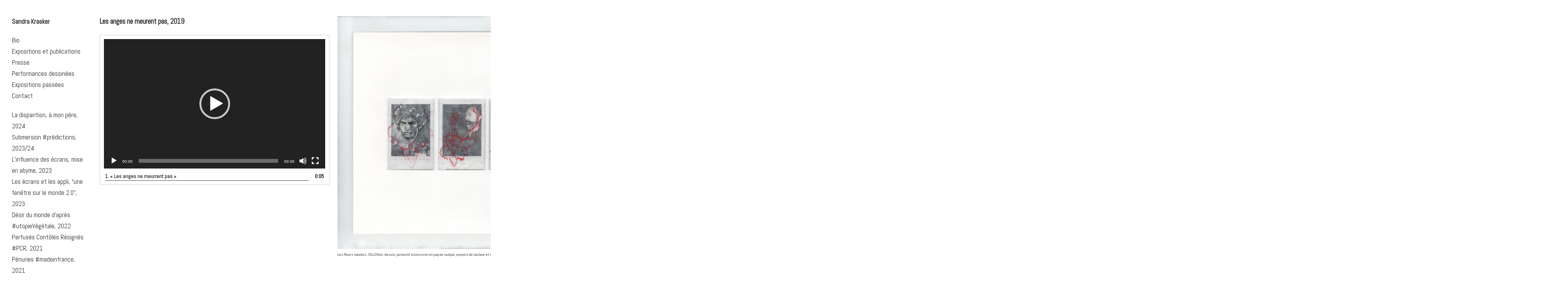

--- FILE ---
content_type: text/html; charset=UTF-8
request_url: http://sandrakrasker.com/les-anges-ne-meurent-pas-2019
body_size: 7454
content:
<!DOCTYPE html>
<!--[if IE 7]>
<html class="ie ie7" lang="fr-FR">
<![endif]-->
<!--[if IE 8]>
<html class="ie ie8" lang="fr-FR">
<![endif]-->
<!--[if !(IE 7) | !(IE 8) ]><!-->
<html lang="fr-FR">
<!--<![endif]-->
<head>
	<link href='https://fonts.googleapis.com/css?family=Abel' rel='stylesheet' type='text/css'>
	<meta charset="UTF-8">
	<meta name="viewport" content="width=device-width">
	<title>Les anges ne meurent pas, 2019 • Sandra Krasker</title>
	<link rel="profile" href="http://gmpg.org/xfn/11">
	<link rel="pingback" href="http://sandrakrasker.com/xmlrpc.php">
	<link rel="shortcut icon" href="http://sandrakrasker.com/wp-content/themes/expositio/favicon.png" />
	<!--[if lt IE 9]>
	<script src="http://sandrakrasker.com/wp-content/themes/expositio/js/html5.js"></script>
	<![endif]-->
			<script type="text/javascript">
		<!--
			if (top.location != self.location) {
				top.location = self.location.href
			}
		//-->
		</script>
<link rel='dns-prefetch' href='//fonts.googleapis.com' />
<link rel='dns-prefetch' href='//s.w.org' />
<link rel="alternate" type="application/rss+xml" title="Sandra Krasker &raquo; Flux" href="http://sandrakrasker.com/feed" />
<link rel="alternate" type="application/rss+xml" title="Sandra Krasker &raquo; Flux des commentaires" href="http://sandrakrasker.com/comments/feed" />
		<script type="text/javascript">
			window._wpemojiSettings = {"baseUrl":"https:\/\/s.w.org\/images\/core\/emoji\/11.2.0\/72x72\/","ext":".png","svgUrl":"https:\/\/s.w.org\/images\/core\/emoji\/11.2.0\/svg\/","svgExt":".svg","source":{"concatemoji":"http:\/\/sandrakrasker.com\/wp-includes\/js\/wp-emoji-release.min.js?ver=5.1.21"}};
			!function(e,a,t){var n,r,o,i=a.createElement("canvas"),p=i.getContext&&i.getContext("2d");function s(e,t){var a=String.fromCharCode;p.clearRect(0,0,i.width,i.height),p.fillText(a.apply(this,e),0,0);e=i.toDataURL();return p.clearRect(0,0,i.width,i.height),p.fillText(a.apply(this,t),0,0),e===i.toDataURL()}function c(e){var t=a.createElement("script");t.src=e,t.defer=t.type="text/javascript",a.getElementsByTagName("head")[0].appendChild(t)}for(o=Array("flag","emoji"),t.supports={everything:!0,everythingExceptFlag:!0},r=0;r<o.length;r++)t.supports[o[r]]=function(e){if(!p||!p.fillText)return!1;switch(p.textBaseline="top",p.font="600 32px Arial",e){case"flag":return s([55356,56826,55356,56819],[55356,56826,8203,55356,56819])?!1:!s([55356,57332,56128,56423,56128,56418,56128,56421,56128,56430,56128,56423,56128,56447],[55356,57332,8203,56128,56423,8203,56128,56418,8203,56128,56421,8203,56128,56430,8203,56128,56423,8203,56128,56447]);case"emoji":return!s([55358,56760,9792,65039],[55358,56760,8203,9792,65039])}return!1}(o[r]),t.supports.everything=t.supports.everything&&t.supports[o[r]],"flag"!==o[r]&&(t.supports.everythingExceptFlag=t.supports.everythingExceptFlag&&t.supports[o[r]]);t.supports.everythingExceptFlag=t.supports.everythingExceptFlag&&!t.supports.flag,t.DOMReady=!1,t.readyCallback=function(){t.DOMReady=!0},t.supports.everything||(n=function(){t.readyCallback()},a.addEventListener?(a.addEventListener("DOMContentLoaded",n,!1),e.addEventListener("load",n,!1)):(e.attachEvent("onload",n),a.attachEvent("onreadystatechange",function(){"complete"===a.readyState&&t.readyCallback()})),(n=t.source||{}).concatemoji?c(n.concatemoji):n.wpemoji&&n.twemoji&&(c(n.twemoji),c(n.wpemoji)))}(window,document,window._wpemojiSettings);
		</script>
		<style type="text/css">
img.wp-smiley,
img.emoji {
	display: inline !important;
	border: none !important;
	box-shadow: none !important;
	height: 1em !important;
	width: 1em !important;
	margin: 0 .07em !important;
	vertical-align: -0.1em !important;
	background: none !important;
	padding: 0 !important;
}
</style>
	<link rel='stylesheet' id='shadowbox-css-css'  href='http://sandrakrasker.com/wp-content/uploads/shadowbox-js/src/shadowbox.css?ver=3.0.3' type='text/css' media='screen' />
<link rel='stylesheet' id='shadowbox-extras-css'  href='http://sandrakrasker.com/wp-content/plugins/shadowbox-js/css/extras.css?ver=3.0.3.10' type='text/css' media='screen' />
<link rel='stylesheet' id='wp-block-library-css'  href='http://sandrakrasker.com/wp-includes/css/dist/block-library/style.min.css?ver=5.1.21' type='text/css' media='all' />
<link rel='stylesheet' id='expositio-font-css'  href='//fonts.googleapis.com/css?family=Lusitana%3A400%2C700' type='text/css' media='all' />
<link rel='stylesheet' id='expositio-style-css'  href='http://sandrakrasker.com/wp-content/themes/expositio/style.css?ver=5.1.21' type='text/css' media='all' />
<script type='text/javascript' src='http://sandrakrasker.com/wp-includes/js/jquery/jquery.js?ver=1.12.4'></script>
<script type='text/javascript' src='http://sandrakrasker.com/wp-includes/js/jquery/jquery-migrate.min.js?ver=1.4.1'></script>
<link rel='https://api.w.org/' href='http://sandrakrasker.com/wp-json/' />
<link rel="EditURI" type="application/rsd+xml" title="RSD" href="http://sandrakrasker.com/xmlrpc.php?rsd" />
<link rel="wlwmanifest" type="application/wlwmanifest+xml" href="http://sandrakrasker.com/wp-includes/wlwmanifest.xml" /> 
<meta name="generator" content="WordPress 5.1.21" />
<link rel="canonical" href="http://sandrakrasker.com/les-anges-ne-meurent-pas-2019" />
<link rel='shortlink' href='http://sandrakrasker.com/?p=2462' />
<link rel="alternate" type="application/json+oembed" href="http://sandrakrasker.com/wp-json/oembed/1.0/embed?url=http%3A%2F%2Fsandrakrasker.com%2Fles-anges-ne-meurent-pas-2019" />
<link rel="alternate" type="text/xml+oembed" href="http://sandrakrasker.com/wp-json/oembed/1.0/embed?url=http%3A%2F%2Fsandrakrasker.com%2Fles-anges-ne-meurent-pas-2019&#038;format=xml" />

<!-- Simple Google Analytics Begin -->
<script type="text/javascript">
var _gaq = _gaq || [];
_gaq.push(['_setAccount','UA-31483000-1']);
_gaq.push(['_trackPageview']);
(function() {
var ga = document.createElement('script'); ga.type = 'text/javascript'; ga.async = true;
ga.src = ('https:' == document.location.protocol ? 'https://ssl' : 'http://www') + '.google-analytics.com/ga.js';
var s = document.getElementsByTagName('script')[0]; s.parentNode.insertBefore(ga, s);
})();
</script>
<!-- Simple Google Analytics End -->
<style type="text/css">.broken_link, a.broken_link {
	text-decoration: line-through;
}</style><link rel="icon" href="http://sandrakrasker.com/wp-content/uploads/2015/12/FAV.jpg" sizes="32x32" />
<link rel="icon" href="http://sandrakrasker.com/wp-content/uploads/2015/12/FAV.jpg" sizes="192x192" />
<link rel="apple-touch-icon-precomposed" href="http://sandrakrasker.com/wp-content/uploads/2015/12/FAV.jpg" />
<meta name="msapplication-TileImage" content="http://sandrakrasker.com/wp-content/uploads/2015/12/FAV.jpg" />
		<style type="text/css" id="wp-custom-css">
			/*
You can add your own CSS here.

Click the help icon above to learn more.
*/		</style>
		</head>

<body class="page-template-default page page-id-2462">
	<div id="wrapper">
		<div id="page" class="hfeed site">
			<header id="masthead" class="site-header" role="banner">
				<h1 class="site-title"><a href="http://sandrakrasker.com/" rel="home">Sandra Krasker</a></h1>
				<h1 class="menu-toggle">m</h1>
				<nav id="primary-navigation" class="site-navigation primary-navigation" role="navigation">
					<a class="screen-reader-text skip-link" href="#content">Skip to content</a>
					<span id="navigation-close">&#10005;</span>
					<div id="top-main-menu" class="menu-menu-principal-container"><ul id="menu-menu-principal" class="nav-menu"><li id="menu-item-1519" class="menu-item menu-item-type-post_type menu-item-object-page menu-item-1519"><a href="http://sandrakrasker.com/biography">Bio</a></li>
<li id="menu-item-1159" class="menu-item menu-item-type-post_type menu-item-object-page menu-item-1159"><a href="http://sandrakrasker.com/exhibitions">Expositions et publications</a></li>
<li id="menu-item-1211" class="menu-item menu-item-type-post_type menu-item-object-page menu-item-1211"><a href="http://sandrakrasker.com/press-release">Presse</a></li>
<li id="menu-item-2073" class="menu-item menu-item-type-post_type menu-item-object-page menu-item-2073"><a href="http://sandrakrasker.com/dispositifinstallations">Performances dessinées</a></li>
<li id="menu-item-2805" class="menu-item menu-item-type-post_type menu-item-object-page menu-item-2805"><a href="http://sandrakrasker.com/expo">Expositions passées</a></li>
<li id="menu-item-1160" class="menu-item menu-item-type-post_type menu-item-object-page menu-item-1160"><a href="http://sandrakrasker.com/contact">Contact</a></li>
</ul></div>					<div id="top-right-menu" class="menu-artwork-container"><ul id="menu-artwork" class="nav-menu"><li id="menu-item-2781" class="menu-item menu-item-type-post_type menu-item-object-page menu-item-2781"><a href="http://sandrakrasker.com/la-disparition-a-mon-pere-2024">La disparition, à mon père, 2024</a></li>
<li id="menu-item-2768" class="menu-item menu-item-type-post_type menu-item-object-page menu-item-2768"><a href="http://sandrakrasker.com/submersion-predictions-202324">Submersion #prédictions, 2023/24</a></li>
<li id="menu-item-2754" class="menu-item menu-item-type-post_type menu-item-object-page menu-item-2754"><a href="http://sandrakrasker.com/linfluence-des-ecrans-mise-en-abyme-2023">L’influence des écrans, mise en abyme, 2023</a></li>
<li id="menu-item-2743" class="menu-item menu-item-type-post_type menu-item-object-page menu-item-2743"><a href="http://sandrakrasker.com/chasse-2-0-itsamatch-2023">Les écrans et les appli, “une fenêtre sur le monde 2.0”, 2023</a></li>
<li id="menu-item-2703" class="menu-item menu-item-type-post_type menu-item-object-page menu-item-2703"><a href="http://sandrakrasker.com/desir-du-monde-dapres-utopievegetale-2022">Désir du monde d’après #utopieVégétale, 2022</a></li>
<li id="menu-item-2704" class="menu-item menu-item-type-post_type menu-item-object-page menu-item-2704"><a href="http://sandrakrasker.com/perfuses-contoles-resignes-pcr-2021">Perfusés Contôlés Résignés #PCR, 2021</a></li>
<li id="menu-item-2716" class="menu-item menu-item-type-post_type menu-item-object-page menu-item-2716"><a href="http://sandrakrasker.com/contact/penuries-madeinfrance">Pénuries #madeinfrance, 2021</a></li>
<li id="menu-item-2705" class="menu-item menu-item-type-post_type menu-item-object-page menu-item-2705"><a href="http://sandrakrasker.com/sortir-du-confinement-2021">Imago On… 2021</a></li>
<li id="menu-item-2706" class="menu-item menu-item-type-post_type menu-item-object-page menu-item-2706"><a href="http://sandrakrasker.com/le-temps-sarrete-en-mars-2020-covidtime-2020-2021">Contagion et école buissonnière, #Raffectif, 2021</a></li>
<li id="menu-item-2707" class="menu-item menu-item-type-post_type menu-item-object-page menu-item-2707"><a href="http://sandrakrasker.com/la-valeur-inflation-et-production-madeinfrance-2021">La valeur… inflation et production #madeinFrance, 2021</a></li>
<li id="menu-item-2708" class="menu-item menu-item-type-post_type menu-item-object-page menu-item-2708"><a href="http://sandrakrasker.com/and-the-winner-is-serie-courbes-et-masques-2020">And the winner is ? série courbes et masques, 2020</a></li>
<li id="menu-item-2709" class="menu-item menu-item-type-post_type menu-item-object-page menu-item-2709"><a href="http://sandrakrasker.com/les-reines-2019">Les Reines, 2019</a></li>
<li id="menu-item-2710" class="menu-item menu-item-type-post_type menu-item-object-page current-menu-item page_item page-item-2462 current_page_item menu-item-2710"><a href="http://sandrakrasker.com/les-anges-ne-meurent-pas-2019" aria-current="page">Les anges ne meurent pas, 2019</a></li>
<li id="menu-item-2711" class="menu-item menu-item-type-post_type menu-item-object-page menu-item-2711"><a href="http://sandrakrasker.com/natures-vivantes-objets-de-desir-2018">Natures vivantes, objets de désir, 2018</a></li>
<li id="menu-item-2712" class="menu-item menu-item-type-post_type menu-item-object-page menu-item-2712"><a href="http://sandrakrasker.com/les-idoles-ne-meurent-pas-2018">Les idoles ne meurent pas, 2018</a></li>
<li id="menu-item-2713" class="menu-item menu-item-type-post_type menu-item-object-page menu-item-2713"><a href="http://sandrakrasker.com/verser-loffrande-2018">Verser l&rsquo;offrande, 2018</a></li>
<li id="menu-item-2714" class="menu-item menu-item-type-post_type menu-item-object-page menu-item-2714"><a href="http://sandrakrasker.com/feminite-et-idoles-perdues">Féminité et idoles, 2017</a></li>
<li id="menu-item-2715" class="menu-item menu-item-type-post_type menu-item-object-page menu-item-2715"><a href="http://sandrakrasker.com/les-chasseurs-et-les-cueilleurs-2016">Les chasseurs et les cueilleurs, 2016</a></li>
<li id="menu-item-2720" class="menu-item menu-item-type-post_type menu-item-object-page menu-item-2720"><a href="http://sandrakrasker.com/artwork-in-progress-2015">Résiliences et corps politique de la femme, 2015</a></li>
<li id="menu-item-2723" class="menu-item menu-item-type-post_type menu-item-object-page menu-item-2723"><a href="http://sandrakrasker.com/no-pasaran-2014">¡ No Pasarán !  2014</a></li>
<li id="menu-item-2721" class="menu-item menu-item-type-post_type menu-item-object-page menu-item-2721"><a href="http://sandrakrasker.com/renaissance-201213">Rêves et renaissance, 2012/13</a></li>
<li id="menu-item-2717" class="menu-item menu-item-type-post_type menu-item-object-page menu-item-2717"><a href="http://sandrakrasker.com/les-ecorches-201011-2">Les écorchés, 2010/11</a></li>
<li id="menu-item-2806" class="menu-item menu-item-type-post_type menu-item-object-page menu-item-2806"><a href="http://sandrakrasker.com/expo">Expositions passées</a></li>
</ul></div>				</nav>
				<footer id="colophon" class="site-footer" role="contentinfo">
					<div class="site-info">
						Sandra Krasker &#169; 2015					</div><!-- .site-info -->
				</footer><!-- #colophon -->
			</header><!-- #masthead -->
			<div id="header-helper"></div>

			<div id="main" class="site-main">

	<div id="main-content" class="main-content">
		
<article id="post-2462" class="post-2462 page type-page status-publish hentry">
	<header class="entry-header"><h1 class="entry-title">Les anges ne meurent pas, 2019</h1></header><!-- .entry-header -->
	<div class="entry-content">
		<!--[if lt IE 9]><script>document.createElement('video');</script><![endif]-->
	<div class="wp-playlist wp-video-playlist wp-playlist-light">
		<video controls="controls" preload="none" width="
				1178	"
	 height="663"	></video>
	<div class="wp-playlist-next"></div>
	<div class="wp-playlist-prev"></div>
	<noscript>
	<ol>
	<li><a href='http://sandrakrasker.com/wp-content/uploads/2020/08/LesAngesNeMeurrentPas.mp4'>Les anges ne meurrent pas</a></li>	</ol>
	</noscript>
	<script type="application/json" class="wp-playlist-script">{"type":"video","tracklist":true,"tracknumbers":true,"images":true,"artists":true,"tracks":[{"src":"http:\/\/sandrakrasker.com\/wp-content\/uploads\/2020\/08\/LesAngesNeMeurrentPas.mp4","type":"video\/mp4","title":"Les anges ne meurrent pas","caption":"","description":"Video exp\u00e9rimentale, technique mixte, dessin anim\u00e9, cintiq, after effect","meta":{"length_formatted":"0:05"},"dimensions":{"original":{"width":1920,"height":1080},"resized":{"width":1178,"height":663}},"image":{"src":"http:\/\/sandrakrasker.com\/wp-includes\/images\/media\/video.png","width":48,"height":64},"thumb":{"src":"http:\/\/sandrakrasker.com\/wp-includes\/images\/media\/video.png","width":48,"height":64}}]}</script>
</div>
	
	</div><!-- .entry-content -->
</article><!--

--><!--

	--><ul class="gallery gallery-animated">
	<!--
		--><li class="gallery-item">
			<img src="http://sandrakrasker.com/wp-content/uploads/2020/08/LesFleursSacrées-36x28cm-1646x1280.jpg" width="1646" height="1280" alt="" />					Les fleurs sacrées, 36x28cm, dessin, polaroïd instax mini et papier calque, crayons de couleur et crayon graphite				</li><!--
	--><!--
		--><li class="gallery-item">
			<img src="http://sandrakrasker.com/wp-content/uploads/2020/08/LesFleursVoraces_3_BD.jpg" width="1020" height="794" alt="" />					"Les fleurs voraces_01", 36x28cm, dessin, polaroïd instax mini et papier calque, série de dessins sur les nuits gay parisiennes, liberté et perdition				</li><!--
	--><!--
		--><li class="gallery-item">
			<img src="http://sandrakrasker.com/wp-content/uploads/2020/08/LesFleursVoraces_1_BD.jpg" width="1020" height="794" alt="" />					"Les fleurs voraces_02", 36x28cm, dessin, polaroïd instax mini et papier calque				</li><!--
	--><!--
		--><li class="gallery-item">
			<img src="http://sandrakrasker.com/wp-content/uploads/2020/08/LesFleursVoraces_2_BD.jpg" width="1020" height="794" alt="" />					"Les fleurs voraces_03", 36x28cm, dessin, polaroïd instax mini et papier calque				</li><!--
	--><!--
	--></ul><!--

	-->	</div><!-- #main-content -->


			</div><!-- #main -->
		</div><!-- #page -->
	</div><!-- #wrapper -->

	<span id="infinite-loader">
		<span></span>
		<span></span>
		<span></span>
	</span>

	<script type="text/html" id="tmpl-wp-playlist-current-item">
	<# if ( data.image ) { #>
	<img src="{{ data.thumb.src }}" alt="" />
	<# } #>
	<div class="wp-playlist-caption">
		<span class="wp-playlist-item-meta wp-playlist-item-title">
		« {{ data.title }} »		</span>
		<# if ( data.meta.album ) { #><span class="wp-playlist-item-meta wp-playlist-item-album">{{ data.meta.album }}</span><# } #>
		<# if ( data.meta.artist ) { #><span class="wp-playlist-item-meta wp-playlist-item-artist">{{ data.meta.artist }}</span><# } #>
	</div>
</script>
<script type="text/html" id="tmpl-wp-playlist-item">
	<div class="wp-playlist-item">
		<a class="wp-playlist-caption" href="{{ data.src }}">
			{{ data.index ? ( data.index + '. ' ) : '' }}
			<# if ( data.caption ) { #>
				{{ data.caption }}
			<# } else { #>
				<span class="wp-playlist-item-title">
				« {{{ data.title }}} »				</span>
				<# if ( data.artists && data.meta.artist ) { #>
				<span class="wp-playlist-item-artist"> &mdash; {{ data.meta.artist }}</span>
				<# } #>
			<# } #>
		</a>
		<# if ( data.meta.length_formatted ) { #>
		<div class="wp-playlist-item-length">{{ data.meta.length_formatted }}</div>
		<# } #>
	</div>
</script>
	<link rel='stylesheet' id='mediaelement-css'  href='http://sandrakrasker.com/wp-includes/js/mediaelement/mediaelementplayer-legacy.min.css?ver=4.2.6-78496d1' type='text/css' media='all' />
<link rel='stylesheet' id='wp-mediaelement-css'  href='http://sandrakrasker.com/wp-includes/js/mediaelement/wp-mediaelement.min.css?ver=5.1.21' type='text/css' media='all' />
<script type='text/javascript' src='http://sandrakrasker.com/wp-content/uploads/shadowbox-js/fa1e02cc3cf529b427a162af919d6d8c.js?ver=3.0.3'></script>
<script type='text/javascript' src='http://sandrakrasker.com/wp-content/themes/expositio/js/functions.js?ver=20140321'></script>
<script type='text/javascript' src='http://sandrakrasker.com/wp-includes/js/wp-embed.min.js?ver=5.1.21'></script>
<script type='text/javascript' src='http://sandrakrasker.com/wp-includes/js/underscore.min.js?ver=1.8.3'></script>
<script type='text/javascript'>
/* <![CDATA[ */
var _wpUtilSettings = {"ajax":{"url":"\/wp-admin\/admin-ajax.php"}};
/* ]]> */
</script>
<script type='text/javascript' src='http://sandrakrasker.com/wp-includes/js/wp-util.min.js?ver=5.1.21'></script>
<script type='text/javascript' src='http://sandrakrasker.com/wp-includes/js/backbone.min.js?ver=1.2.3'></script>
<script type='text/javascript'>
var mejsL10n = {"language":"fr","strings":{"mejs.install-flash":"Vous utilisez un navigateur qui n\u2019a pas le lecteur Flash activ\u00e9 ou install\u00e9. Veuillez activer votre extension Flash ou t\u00e9l\u00e9charger la derni\u00e8re version \u00e0 partir de cette adresse\u00a0: https:\/\/get.adobe.com\/flashplayer\/","mejs.fullscreen-off":"Quitter le plein \u00e9cran","mejs.fullscreen-on":"Passer en plein \u00e9cran","mejs.download-video":"T\u00e9l\u00e9charger la vid\u00e9o","mejs.fullscreen":"Plein \u00e9cran","mejs.time-jump-forward":["Saut en avant d\u20191 seconde","Avancer de %1 secondes"],"mejs.loop":"Lire en boucle","mejs.play":"Lecture","mejs.pause":"Pause","mejs.close":"Fermer","mejs.time-slider":"Curseur de temps","mejs.time-help-text":"Utilisez les fl\u00e8ches droite\/gauche pour avancer d\u2019une seconde, haut\/bas pour avancer de dix secondes.","mejs.time-skip-back":["Revenir une seconde en arri\u00e8re","Saut en arri\u00e8re de %1 seconde(s)"],"mejs.captions-subtitles":"L\u00e9gendes\/Sous-titres","mejs.captions-chapters":"Chapitres","mejs.none":"Aucun","mejs.mute-toggle":"Couper le son","mejs.volume-help-text":"Utilisez les fl\u00e8ches haut\/bas pour augmenter ou diminuer le volume.","mejs.unmute":"R\u00e9activer le son","mejs.mute":"Muet","mejs.volume-slider":"Curseur de volume","mejs.video-player":"Lecteur vid\u00e9o","mejs.audio-player":"Lecteur audio","mejs.ad-skip":"Passer la publicit\u00e9","mejs.ad-skip-info":["Passer dans %1 seconde","Passer dans %1 secondes"],"mejs.source-chooser":"S\u00e9lecteur de source","mejs.stop":"Arr\u00eater","mejs.speed-rate":"Taux de vitesse","mejs.live-broadcast":"\u00c9mission en direct","mejs.afrikaans":"Afrikaans","mejs.albanian":"Albanais","mejs.arabic":"Arabe","mejs.belarusian":"Bi\u00e9lorusse","mejs.bulgarian":"Bulgare","mejs.catalan":"Catalan","mejs.chinese":"Chinois","mejs.chinese-simplified":"Chinois (simplifi\u00e9)","mejs.chinese-traditional":"Chinois (traditionnel)","mejs.croatian":"Croate","mejs.czech":"Tch\u00e8que","mejs.danish":"Danois","mejs.dutch":"N\u00e9erlandais","mejs.english":"Anglais","mejs.estonian":"Estonien","mejs.filipino":"Filipino","mejs.finnish":"Terminer","mejs.french":"Fran\u00e7ais","mejs.galician":"Galicien","mejs.german":"Allemand","mejs.greek":"Grec","mejs.haitian-creole":"Cr\u00e9ole ha\u00eftien","mejs.hebrew":"H\u00e9breu","mejs.hindi":"Hindi","mejs.hungarian":"Hongrois","mejs.icelandic":"Islandais","mejs.indonesian":"Indon\u00e9sien","mejs.irish":"Irlandais","mejs.italian":"Italien","mejs.japanese":"Japonais","mejs.korean":"Cor\u00e9en","mejs.latvian":"Letton","mejs.lithuanian":"Lituanien","mejs.macedonian":"Mac\u00e9donien","mejs.malay":"Malais","mejs.maltese":"Maltais","mejs.norwegian":"Norv\u00e9gien","mejs.persian":"Perse","mejs.polish":"Polonais","mejs.portuguese":"Portugais","mejs.romanian":"Roumain","mejs.russian":"Russe","mejs.serbian":"Serbe","mejs.slovak":"Slovaque","mejs.slovenian":"Slov\u00e9nien","mejs.spanish":"Espagnol","mejs.swahili":"Swahili","mejs.swedish":"Su\u00e9dois","mejs.tagalog":"Tagalog","mejs.thai":"Thai","mejs.turkish":"Turc","mejs.ukrainian":"Ukrainien","mejs.vietnamese":"Vietnamien","mejs.welsh":"Ga\u00e9lique","mejs.yiddish":"Yiddish"}};
</script>
<script type='text/javascript' src='http://sandrakrasker.com/wp-includes/js/mediaelement/mediaelement-and-player.min.js?ver=4.2.6-78496d1'></script>
<script type='text/javascript' src='http://sandrakrasker.com/wp-includes/js/mediaelement/mediaelement-migrate.min.js?ver=5.1.21'></script>
<script type='text/javascript'>
/* <![CDATA[ */
var _wpmejsSettings = {"pluginPath":"\/wp-includes\/js\/mediaelement\/","classPrefix":"mejs-","stretching":"responsive"};
/* ]]> */
</script>
<script type='text/javascript' src='http://sandrakrasker.com/wp-includes/js/mediaelement/wp-playlist.min.js?ver=5.1.21'></script>

<!-- Begin Shadowbox JS v3.0.3.10 -->
<!-- Selected Players: html, iframe, img, qt, swf, wmp -->
<script type="text/javascript">
/* <![CDATA[ */
	var shadowbox_conf = {
		animate: true,
		animateFade: true,
		animSequence: "sync",
		modal: false,
		showOverlay: true,
		overlayColor: "#000",
		overlayOpacity: "0.8",
		flashBgColor: "#000000",
		autoplayMovies: true,
		showMovieControls: true,
		slideshowDelay: 0,
		resizeDuration: "0.35",
		fadeDuration: "0.35",
		displayNav: true,
		continuous: false,
		displayCounter: true,
		counterType: "default",
		counterLimit: "10",
		viewportPadding: "20",
		handleOversize: "resize",
		handleUnsupported: "link",
		autoDimensions: false,
		initialHeight: "160",
		initialWidth: "320",
		enableKeys: true,
		skipSetup: false,
		useSizzle: false,
		flashParams: {bgcolor:"#000000", allowFullScreen:true},
		flashVars: {},
		flashVersion: "9.0.0"
	};
	Shadowbox.init(shadowbox_conf);
/* ]]> */
</script>
<!-- End Shadowbox JS -->

</body>
</html>

<!-- Performance optimized by W3 Total Cache. Learn more: http://www.w3-edge.com/wordpress-plugins/

 Served from: sandrakrasker.com @ 2026-01-24 06:53:44 by W3 Total Cache -->